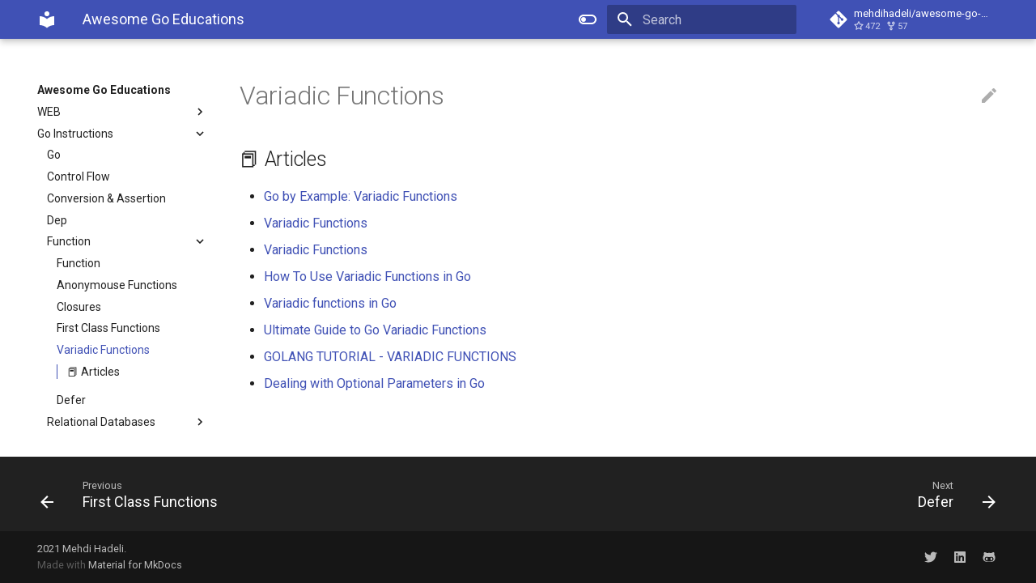

--- FILE ---
content_type: text/html; charset=utf-8
request_url: https://mehdihadeli.github.io/awesome-go-education/go-instructions/functions/variadic-functions/
body_size: 7898
content:

<!doctype html>
<html lang="en" class="no-js">
  <head>
    
      <meta charset="utf-8">
      <meta name="viewport" content="width=device-width,initial-scale=1">
      
        <meta name="description" content="A curated list of awesome articles and resources for learning and practicing about Go and its related technologies.">
      
      
      
      
        <link rel="canonical" href="https://github.com/mehdihadeli/awesome-go-education/go-instructions/functions/variadic-functions/">
      
      <link rel="icon" href="../../../assets/images/favicon.png">
      <meta name="generator" content="mkdocs-1.2.3, mkdocs-material-7.3.4">
    
    
      
        <title>Variadic Functions - Awesome Go Educations</title>
      
    
    
      <link rel="stylesheet" href="../../../assets/stylesheets/main.db9e7362.min.css">
      
        
        <link rel="stylesheet" href="../../../assets/stylesheets/palette.3f5d1f46.min.css">
        
      
    
    
    
      
        
        <link rel="preconnect" href="https://fonts.gstatic.com" crossorigin>
        <link rel="stylesheet" href="https://fonts.googleapis.com/css?family=Roboto:300,400,400i,700%7CRoboto+Mono&display=fallback">
        <style>:root{--md-text-font-family:"Roboto";--md-code-font-family:"Roboto Mono"}</style>
      
    
    
    
    
      


    
    
  </head>
  
  
    
    
      
    
    
    
    
    <body dir="ltr" data-md-color-scheme="default" data-md-color-primary="" data-md-color-accent="">
  
    
    <script>function __prefix(e){return new URL("../../..",location).pathname+"."+e}function __get(e,t=localStorage){return JSON.parse(t.getItem(__prefix(e)))}</script>
    
      <script>var palette=__get("__palette");if(null!==palette&&"object"==typeof palette.color)for(var key in palette.color)document.body.setAttribute("data-md-color-"+key,palette.color[key])</script>
    
    <input class="md-toggle" data-md-toggle="drawer" type="checkbox" id="__drawer" autocomplete="off">
    <input class="md-toggle" data-md-toggle="search" type="checkbox" id="__search" autocomplete="off">
    <label class="md-overlay" for="__drawer"></label>
    <div data-md-component="skip">
      
        
        <a href="#variadic-functions" class="md-skip">
          Skip to content
        </a>
      
    </div>
    <div data-md-component="announce">
      
    </div>
    
      

<header class="md-header" data-md-component="header">
  <nav class="md-header__inner md-grid" aria-label="Header">
    <a href="../../.." title="Awesome Go Educations" class="md-header__button md-logo" aria-label="Awesome Go Educations" data-md-component="logo">
      
  
  <svg xmlns="http://www.w3.org/2000/svg" viewBox="0 0 24 24"><path d="M12 8a3 3 0 0 0 3-3 3 3 0 0 0-3-3 3 3 0 0 0-3 3 3 3 0 0 0 3 3m0 3.54C9.64 9.35 6.5 8 3 8v11c3.5 0 6.64 1.35 9 3.54 2.36-2.19 5.5-3.54 9-3.54V8c-3.5 0-6.64 1.35-9 3.54z"/></svg>

    </a>
    <label class="md-header__button md-icon" for="__drawer">
      <svg xmlns="http://www.w3.org/2000/svg" viewBox="0 0 24 24"><path d="M3 6h18v2H3V6m0 5h18v2H3v-2m0 5h18v2H3v-2z"/></svg>
    </label>
    <div class="md-header__title" data-md-component="header-title">
      <div class="md-header__ellipsis">
        <div class="md-header__topic">
          <span class="md-ellipsis">
            Awesome Go Educations
          </span>
        </div>
        <div class="md-header__topic" data-md-component="header-topic">
          <span class="md-ellipsis">
            
              Variadic Functions
            
          </span>
        </div>
      </div>
    </div>
    
      <form class="md-header__option" data-md-component="palette">
        
          
          
          <input class="md-option" data-md-color-media="(prefers-color-scheme: light)" data-md-color-scheme="default" data-md-color-primary="" data-md-color-accent=""  aria-label="Switch to dark mode"  type="radio" name="__palette" id="__palette_1">
          
            <label class="md-header__button md-icon" title="Switch to dark mode" for="__palette_2" hidden>
              <svg xmlns="http://www.w3.org/2000/svg" viewBox="0 0 24 24"><path d="M17 6H7c-3.31 0-6 2.69-6 6s2.69 6 6 6h10c3.31 0 6-2.69 6-6s-2.69-6-6-6zm0 10H7c-2.21 0-4-1.79-4-4s1.79-4 4-4h10c2.21 0 4 1.79 4 4s-1.79 4-4 4zM7 9c-1.66 0-3 1.34-3 3s1.34 3 3 3 3-1.34 3-3-1.34-3-3-3z"/></svg>
            </label>
          
        
          
          
          <input class="md-option" data-md-color-media="(prefers-color-scheme: dark)" data-md-color-scheme="slate" data-md-color-primary="" data-md-color-accent=""  aria-label="Switch to light mode"  type="radio" name="__palette" id="__palette_2">
          
            <label class="md-header__button md-icon" title="Switch to light mode" for="__palette_1" hidden>
              <svg xmlns="http://www.w3.org/2000/svg" viewBox="0 0 24 24"><path d="M17 7H7a5 5 0 0 0-5 5 5 5 0 0 0 5 5h10a5 5 0 0 0 5-5 5 5 0 0 0-5-5m0 8a3 3 0 0 1-3-3 3 3 0 0 1 3-3 3 3 0 0 1 3 3 3 3 0 0 1-3 3z"/></svg>
            </label>
          
        
      </form>
    
    
    
      <label class="md-header__button md-icon" for="__search">
        <svg xmlns="http://www.w3.org/2000/svg" viewBox="0 0 24 24"><path d="M9.5 3A6.5 6.5 0 0 1 16 9.5c0 1.61-.59 3.09-1.56 4.23l.27.27h.79l5 5-1.5 1.5-5-5v-.79l-.27-.27A6.516 6.516 0 0 1 9.5 16 6.5 6.5 0 0 1 3 9.5 6.5 6.5 0 0 1 9.5 3m0 2C7 5 5 7 5 9.5S7 14 9.5 14 14 12 14 9.5 12 5 9.5 5z"/></svg>
      </label>
      
<div class="md-search" data-md-component="search" role="dialog">
  <label class="md-search__overlay" for="__search"></label>
  <div class="md-search__inner" role="search">
    <form class="md-search__form" name="search">
      <input type="text" class="md-search__input" name="query" aria-label="Search" placeholder="Search" autocapitalize="off" autocorrect="off" autocomplete="off" spellcheck="false" data-md-component="search-query" required>
      <label class="md-search__icon md-icon" for="__search">
        <svg xmlns="http://www.w3.org/2000/svg" viewBox="0 0 24 24"><path d="M9.5 3A6.5 6.5 0 0 1 16 9.5c0 1.61-.59 3.09-1.56 4.23l.27.27h.79l5 5-1.5 1.5-5-5v-.79l-.27-.27A6.516 6.516 0 0 1 9.5 16 6.5 6.5 0 0 1 3 9.5 6.5 6.5 0 0 1 9.5 3m0 2C7 5 5 7 5 9.5S7 14 9.5 14 14 12 14 9.5 12 5 9.5 5z"/></svg>
        <svg xmlns="http://www.w3.org/2000/svg" viewBox="0 0 24 24"><path d="M20 11v2H8l5.5 5.5-1.42 1.42L4.16 12l7.92-7.92L13.5 5.5 8 11h12z"/></svg>
      </label>
      <nav class="md-search__options" aria-label="Search">
        
        <button type="reset" class="md-search__icon md-icon" aria-label="Clear" tabindex="-1">
          <svg xmlns="http://www.w3.org/2000/svg" viewBox="0 0 24 24"><path d="M19 6.41 17.59 5 12 10.59 6.41 5 5 6.41 10.59 12 5 17.59 6.41 19 12 13.41 17.59 19 19 17.59 13.41 12 19 6.41z"/></svg>
        </button>
      </nav>
      
    </form>
    <div class="md-search__output">
      <div class="md-search__scrollwrap" data-md-scrollfix>
        <div class="md-search-result" data-md-component="search-result">
          <div class="md-search-result__meta">
            Initializing search
          </div>
          <ol class="md-search-result__list"></ol>
        </div>
      </div>
    </div>
  </div>
</div>
    
    
      <div class="md-header__source">
        
<a href="https://github.com/mehdihadeli/awesome-go-education/" title="Go to repository" class="md-source" data-md-component="source">
  <div class="md-source__icon md-icon">
    
    <svg xmlns="http://www.w3.org/2000/svg" viewBox="0 0 448 512"><path d="M439.55 236.05 244 40.45a28.87 28.87 0 0 0-40.81 0l-40.66 40.63 51.52 51.52c27.06-9.14 52.68 16.77 43.39 43.68l49.66 49.66c34.23-11.8 61.18 31 35.47 56.69-26.49 26.49-70.21-2.87-56-37.34L240.22 199v121.85c25.3 12.54 22.26 41.85 9.08 55a34.34 34.34 0 0 1-48.55 0c-17.57-17.6-11.07-46.91 11.25-56v-123c-20.8-8.51-24.6-30.74-18.64-45L142.57 101 8.45 235.14a28.86 28.86 0 0 0 0 40.81l195.61 195.6a28.86 28.86 0 0 0 40.8 0l194.69-194.69a28.86 28.86 0 0 0 0-40.81z"/></svg>
  </div>
  <div class="md-source__repository">
    mehdihadeli/awesome-go-education
  </div>
</a>
      </div>
    
  </nav>
  
</header>
    
    <div class="md-container" data-md-component="container">
      
      
        
          
        
      
      <main class="md-main" data-md-component="main">
        <div class="md-main__inner md-grid">
          
            
              
              <div class="md-sidebar md-sidebar--primary" data-md-component="sidebar" data-md-type="navigation" >
                <div class="md-sidebar__scrollwrap">
                  <div class="md-sidebar__inner">
                    


  

<nav class="md-nav md-nav--primary md-nav--integrated" aria-label="Navigation" data-md-level="0">
  <label class="md-nav__title" for="__drawer">
    <a href="../../.." title="Awesome Go Educations" class="md-nav__button md-logo" aria-label="Awesome Go Educations" data-md-component="logo">
      
  
  <svg xmlns="http://www.w3.org/2000/svg" viewBox="0 0 24 24"><path d="M12 8a3 3 0 0 0 3-3 3 3 0 0 0-3-3 3 3 0 0 0-3 3 3 3 0 0 0 3 3m0 3.54C9.64 9.35 6.5 8 3 8v11c3.5 0 6.64 1.35 9 3.54 2.36-2.19 5.5-3.54 9-3.54V8c-3.5 0-6.64 1.35-9 3.54z"/></svg>

    </a>
    Awesome Go Educations
  </label>
  
    <div class="md-nav__source">
      
<a href="https://github.com/mehdihadeli/awesome-go-education/" title="Go to repository" class="md-source" data-md-component="source">
  <div class="md-source__icon md-icon">
    
    <svg xmlns="http://www.w3.org/2000/svg" viewBox="0 0 448 512"><path d="M439.55 236.05 244 40.45a28.87 28.87 0 0 0-40.81 0l-40.66 40.63 51.52 51.52c27.06-9.14 52.68 16.77 43.39 43.68l49.66 49.66c34.23-11.8 61.18 31 35.47 56.69-26.49 26.49-70.21-2.87-56-37.34L240.22 199v121.85c25.3 12.54 22.26 41.85 9.08 55a34.34 34.34 0 0 1-48.55 0c-17.57-17.6-11.07-46.91 11.25-56v-123c-20.8-8.51-24.6-30.74-18.64-45L142.57 101 8.45 235.14a28.86 28.86 0 0 0 0 40.81l195.61 195.6a28.86 28.86 0 0 0 40.8 0l194.69-194.69a28.86 28.86 0 0 0 0-40.81z"/></svg>
  </div>
  <div class="md-source__repository">
    mehdihadeli/awesome-go-education
  </div>
</a>
    </div>
  
  <ul class="md-nav__list" data-md-scrollfix>
    
      
      
      

  
  
  
    
    <li class="md-nav__item md-nav__item--nested">
      
      
        <input class="md-nav__toggle md-toggle" data-md-toggle="__nav_1" type="checkbox" id="__nav_1" >
      
      
      
      
        <label class="md-nav__link" for="__nav_1">
          WEB
          <span class="md-nav__icon md-icon"></span>
        </label>
      
      <nav class="md-nav" aria-label="WEB" data-md-level="1">
        <label class="md-nav__title" for="__nav_1">
          <span class="md-nav__icon md-icon"></span>
          WEB
        </label>
        <ul class="md-nav__list" data-md-scrollfix>
          
            
              
  
  
  
    <li class="md-nav__item">
      <a href="../../../web/web-rest/" class="md-nav__link">
        WEB / REST
      </a>
    </li>
  

            
          
            
              
  
  
  
    <li class="md-nav__item">
      <a href="../../../web/server/" class="md-nav__link">
        Server
      </a>
    </li>
  

            
          
            
              
  
  
  
    <li class="md-nav__item">
      <a href="../../../web/status-code/" class="md-nav__link">
        Status Code
      </a>
    </li>
  

            
          
            
              
  
  
  
    <li class="md-nav__item">
      <a href="../../../web/header/" class="md-nav__link">
        Header
      </a>
    </li>
  

            
          
            
              
  
  
  
    <li class="md-nav__item">
      <a href="../../../web/http-client/" class="md-nav__link">
        Http Client
      </a>
    </li>
  

            
          
            
              
  
  
  
    <li class="md-nav__item">
      <a href="../../../web/http-handler/" class="md-nav__link">
        Http Handler
      </a>
    </li>
  

            
          
            
              
  
  
  
    <li class="md-nav__item">
      <a href="../../../web/middleware/" class="md-nav__link">
        Middleware
      </a>
    </li>
  

            
          
            
              
  
  
  
    <li class="md-nav__item">
      <a href="../../../web/mux-router/" class="md-nav__link">
        Mux & Router
      </a>
    </li>
  

            
          
            
              
  
  
  
    <li class="md-nav__item">
      <a href="../../../web/rate-limiting/" class="md-nav__link">
        Rate Limiting
      </a>
    </li>
  

            
          
            
              
  
  
  
    <li class="md-nav__item">
      <a href="../../../web/response/" class="md-nav__link">
        Response
      </a>
    </li>
  

            
          
            
              
  
  
  
    <li class="md-nav__item">
      <a href="../../../web/versioning/" class="md-nav__link">
        Versioning
      </a>
    </li>
  

            
          
        </ul>
      </nav>
    </li>
  

    
      
      
      

  
  
    
  
  
    
    <li class="md-nav__item md-nav__item--active md-nav__item--nested">
      
      
        <input class="md-nav__toggle md-toggle" data-md-toggle="__nav_2" type="checkbox" id="__nav_2" checked>
      
      
      
      
        <label class="md-nav__link" for="__nav_2">
          Go Instructions
          <span class="md-nav__icon md-icon"></span>
        </label>
      
      <nav class="md-nav" aria-label="Go Instructions" data-md-level="1">
        <label class="md-nav__title" for="__nav_2">
          <span class="md-nav__icon md-icon"></span>
          Go Instructions
        </label>
        <ul class="md-nav__list" data-md-scrollfix>
          
            
              
  
  
  
    <li class="md-nav__item">
      <a href="../../go/" class="md-nav__link">
        Go
      </a>
    </li>
  

            
          
            
              
  
  
  
    <li class="md-nav__item">
      <a href="../../control-flow/" class="md-nav__link">
        Control Flow
      </a>
    </li>
  

            
          
            
              
  
  
  
    <li class="md-nav__item">
      <a href="../../conversion-assertion/" class="md-nav__link">
        Conversion & Assertion
      </a>
    </li>
  

            
          
            
              
  
  
  
    <li class="md-nav__item">
      <a href="../../dep/" class="md-nav__link">
        Dep
      </a>
    </li>
  

            
          
            
              
  
  
    
  
  
    
    <li class="md-nav__item md-nav__item--active md-nav__item--nested">
      
      
        <input class="md-nav__toggle md-toggle" data-md-toggle="__nav_2_5" type="checkbox" id="__nav_2_5" checked>
      
      
      
      
        <label class="md-nav__link" for="__nav_2_5">
          Function
          <span class="md-nav__icon md-icon"></span>
        </label>
      
      <nav class="md-nav" aria-label="Function" data-md-level="2">
        <label class="md-nav__title" for="__nav_2_5">
          <span class="md-nav__icon md-icon"></span>
          Function
        </label>
        <ul class="md-nav__list" data-md-scrollfix>
          
            
              
  
  
  
    <li class="md-nav__item">
      <a href="../function/" class="md-nav__link">
        Function
      </a>
    </li>
  

            
          
            
              
  
  
  
    <li class="md-nav__item">
      <a href="../anonymouse-functions/" class="md-nav__link">
        Anonymouse Functions
      </a>
    </li>
  

            
          
            
              
  
  
  
    <li class="md-nav__item">
      <a href="../closures/" class="md-nav__link">
        Closures
      </a>
    </li>
  

            
          
            
              
  
  
  
    <li class="md-nav__item">
      <a href="../first-class-functions/" class="md-nav__link">
        First Class Functions
      </a>
    </li>
  

            
          
            
              
  
  
    
  
  
    <li class="md-nav__item md-nav__item--active">
      
      <input class="md-nav__toggle md-toggle" data-md-toggle="toc" type="checkbox" id="__toc">
      
      
        
      
      
        <label class="md-nav__link md-nav__link--active" for="__toc">
          Variadic Functions
          <span class="md-nav__icon md-icon"></span>
        </label>
      
      <a href="./" class="md-nav__link md-nav__link--active">
        Variadic Functions
      </a>
      
        
<nav class="md-nav md-nav--secondary" aria-label="Table of contents">
  
  
  
    
  
  
    <label class="md-nav__title" for="__toc">
      <span class="md-nav__icon md-icon"></span>
      Table of contents
    </label>
    <ul class="md-nav__list" data-md-component="toc" data-md-scrollfix>
      
        <li class="md-nav__item">
  <a href="#articles" class="md-nav__link">
    📕 Articles
  </a>
  
</li>
      
    </ul>
  
</nav>
      
    </li>
  

            
          
            
              
  
  
  
    <li class="md-nav__item">
      <a href="../defer/" class="md-nav__link">
        Defer
      </a>
    </li>
  

            
          
        </ul>
      </nav>
    </li>
  

            
          
            
              
  
  
  
    
    <li class="md-nav__item md-nav__item--nested">
      
      
        <input class="md-nav__toggle md-toggle" data-md-toggle="__nav_2_6" type="checkbox" id="__nav_2_6" >
      
      
      
      
        <label class="md-nav__link" for="__nav_2_6">
          Relational Databases
          <span class="md-nav__icon md-icon"></span>
        </label>
      
      <nav class="md-nav" aria-label="Relational Databases" data-md-level="2">
        <label class="md-nav__title" for="__nav_2_6">
          <span class="md-nav__icon md-icon"></span>
          Relational Databases
        </label>
        <ul class="md-nav__list" data-md-scrollfix>
          
            
              
  
  
  
    <li class="md-nav__item">
      <a href="../../../relational/postgres/" class="md-nav__link">
        Postgres
      </a>
    </li>
  

            
          
            
              
  
  
  
    <li class="md-nav__item">
      <a href="../../../relational/orm/" class="md-nav__link">
        ORM
      </a>
    </li>
  

            
          
            
              
  
  
  
    <li class="md-nav__item">
      <a href="../../../relational/migration/" class="md-nav__link">
        Migration
      </a>
    </li>
  

            
          
        </ul>
      </nav>
    </li>
  

            
          
            
              
  
  
  
    
    <li class="md-nav__item md-nav__item--nested">
      
      
        <input class="md-nav__toggle md-toggle" data-md-toggle="__nav_2_7" type="checkbox" id="__nav_2_7" >
      
      
      
      
        <label class="md-nav__link" for="__nav_2_7">
          NoSQL
          <span class="md-nav__icon md-icon"></span>
        </label>
      
      <nav class="md-nav" aria-label="NoSQL" data-md-level="2">
        <label class="md-nav__title" for="__nav_2_7">
          <span class="md-nav__icon md-icon"></span>
          NoSQL
        </label>
        <ul class="md-nav__list" data-md-scrollfix>
          
            
              
  
  
  
    <li class="md-nav__item">
      <a href="../../../no-sql/mongodb/" class="md-nav__link">
        MongoDB
      </a>
    </li>
  

            
          
        </ul>
      </nav>
    </li>
  

            
          
            
              
  
  
  
    <li class="md-nav__item">
      <a href="../../init/" class="md-nav__link">
        Init
      </a>
    </li>
  

            
          
            
              
  
  
  
    
    <li class="md-nav__item md-nav__item--nested">
      
      
        <input class="md-nav__toggle md-toggle" data-md-toggle="__nav_2_9" type="checkbox" id="__nav_2_9" >
      
      
      
      
        <label class="md-nav__link" for="__nav_2_9">
          Interface
          <span class="md-nav__icon md-icon"></span>
        </label>
      
      <nav class="md-nav" aria-label="Interface" data-md-level="2">
        <label class="md-nav__title" for="__nav_2_9">
          <span class="md-nav__icon md-icon"></span>
          Interface
        </label>
        <ul class="md-nav__list" data-md-scrollfix>
          
            
              
  
  
  
    <li class="md-nav__item">
      <a href="../../interface/interface/" class="md-nav__link">
        Interface
      </a>
    </li>
  

            
          
            
              
  
  
  
    <li class="md-nav__item">
      <a href="../../interface/type-assertion/" class="md-nav__link">
        Type Assertion
      </a>
    </li>
  

            
          
            
              
  
  
  
    <li class="md-nav__item">
      <a href="../../interface/type-switch/" class="md-nav__link">
        Type Switch
      </a>
    </li>
  

            
          
        </ul>
      </nav>
    </li>
  

            
          
            
              
  
  
  
    <li class="md-nav__item">
      <a href="../../loops/" class="md-nav__link">
        Loops
      </a>
    </li>
  

            
          
            
              
  
  
  
    <li class="md-nav__item">
      <a href="../../pointer/" class="md-nav__link">
        Pointer
      </a>
    </li>
  

            
          
            
              
  
  
  
    
    <li class="md-nav__item md-nav__item--nested">
      
      
        <input class="md-nav__toggle md-toggle" data-md-toggle="__nav_2_12" type="checkbox" id="__nav_2_12" >
      
      
      
      
        <label class="md-nav__link" for="__nav_2_12">
          Struct
          <span class="md-nav__icon md-icon"></span>
        </label>
      
      <nav class="md-nav" aria-label="Struct" data-md-level="2">
        <label class="md-nav__title" for="__nav_2_12">
          <span class="md-nav__icon md-icon"></span>
          Struct
        </label>
        <ul class="md-nav__list" data-md-scrollfix>
          
            
              
  
  
  
    <li class="md-nav__item">
      <a href="../../struct/struct/" class="md-nav__link">
        Struct
      </a>
    </li>
  

            
          
            
              
  
  
  
    <li class="md-nav__item">
      <a href="../../struct/struct-tags/" class="md-nav__link">
        Struct Tags
      </a>
    </li>
  

            
          
            
              
  
  
  
    <li class="md-nav__item">
      <a href="../../struct/method/" class="md-nav__link">
        Method
      </a>
    </li>
  

            
          
            
              
  
  
  
    <li class="md-nav__item">
      <a href="../../struct/embedding/" class="md-nav__link">
        Embedding
      </a>
    </li>
  

            
          
        </ul>
      </nav>
    </li>
  

            
          
            
              
  
  
  
    <li class="md-nav__item">
      <a href="../../switch/" class="md-nav__link">
        Switch
      </a>
    </li>
  

            
          
            
              
  
  
  
    <li class="md-nav__item">
      <a href="../../generics/" class="md-nav__link">
        Generics
      </a>
    </li>
  

            
          
            
              
  
  
  
    <li class="md-nav__item">
      <a href="../../variables/" class="md-nav__link">
        Variables
      </a>
    </li>
  

            
          
            
              
  
  
  
    <li class="md-nav__item">
      <a href="../../new-make.md" class="md-nav__link">
        New & Make
      </a>
    </li>
  

            
          
            
              
  
  
  
    <li class="md-nav__item">
      <a href="../../enum/" class="md-nav__link">
        Enums
      </a>
    </li>
  

            
          
            
              
  
  
  
    <li class="md-nav__item">
      <a href="../../../o-instructions/equality.md" class="md-nav__link">
        Equality
      </a>
    </li>
  

            
          
            
              
  
  
  
    
    <li class="md-nav__item md-nav__item--nested">
      
      
        <input class="md-nav__toggle md-toggle" data-md-toggle="__nav_2_19" type="checkbox" id="__nav_2_19" >
      
      
      
      
        <label class="md-nav__link" for="__nav_2_19">
          Data Types
          <span class="md-nav__icon md-icon"></span>
        </label>
      
      <nav class="md-nav" aria-label="Data Types" data-md-level="2">
        <label class="md-nav__title" for="__nav_2_19">
          <span class="md-nav__icon md-icon"></span>
          Data Types
        </label>
        <ul class="md-nav__list" data-md-scrollfix>
          
            
              
  
  
  
    <li class="md-nav__item">
      <a href="../../data-types/data-types/" class="md-nav__link">
        Data Types
      </a>
    </li>
  

            
          
            
              
  
  
  
    <li class="md-nav__item">
      <a href="../../data-types/strings/" class="md-nav__link">
        Strings
      </a>
    </li>
  

            
          
        </ul>
      </nav>
    </li>
  

            
          
            
              
  
  
  
    
    <li class="md-nav__item md-nav__item--nested">
      
      
        <input class="md-nav__toggle md-toggle" data-md-toggle="__nav_2_20" type="checkbox" id="__nav_2_20" >
      
      
      
      
        <label class="md-nav__link" for="__nav_2_20">
          Collections
          <span class="md-nav__icon md-icon"></span>
        </label>
      
      <nav class="md-nav" aria-label="Collections" data-md-level="2">
        <label class="md-nav__title" for="__nav_2_20">
          <span class="md-nav__icon md-icon"></span>
          Collections
        </label>
        <ul class="md-nav__list" data-md-scrollfix>
          
            
              
  
  
  
    <li class="md-nav__item">
      <a href="../../collections/arrays/" class="md-nav__link">
        Array
      </a>
    </li>
  

            
          
            
              
  
  
  
    <li class="md-nav__item">
      <a href="../../collections/maps/" class="md-nav__link">
        Maps
      </a>
    </li>
  

            
          
            
              
  
  
  
    <li class="md-nav__item">
      <a href="../../collections/slices/" class="md-nav__link">
        Slices
      </a>
    </li>
  

            
          
        </ul>
      </nav>
    </li>
  

            
          
        </ul>
      </nav>
    </li>
  

    
      
      
      

  
  
  
    <li class="md-nav__item">
      <a href="../../../logging/" class="md-nav__link">
        Logging
      </a>
    </li>
  

    
      
      
      

  
  
  
    <li class="md-nav__item">
      <a href="../../../ddd/" class="md-nav__link">
        DDD
      </a>
    </li>
  

    
      
      
      

  
  
  
    <li class="md-nav__item">
      <a href="../../../repository/" class="md-nav__link">
        Repository
      </a>
    </li>
  

    
      
      
      

  
  
  
    <li class="md-nav__item">
      <a href="../../../clean-architecture/" class="md-nav__link">
        Clean Architecture
      </a>
    </li>
  

    
      
      
      

  
  
  
    <li class="md-nav__item">
      <a href="../../../cqrs/" class="md-nav__link">
        CQRS
      </a>
    </li>
  

    
      
      
      

  
  
  
    <li class="md-nav__item">
      <a href="../../../event-sourcing/" class="md-nav__link">
        Event Sourcing
      </a>
    </li>
  

    
      
      
      

  
  
  
    
    <li class="md-nav__item md-nav__item--nested">
      
      
        <input class="md-nav__toggle md-toggle" data-md-toggle="__nav_9" type="checkbox" id="__nav_9" >
      
      
      
      
        <label class="md-nav__link" for="__nav_9">
          Concurrency
          <span class="md-nav__icon md-icon"></span>
        </label>
      
      <nav class="md-nav" aria-label="Concurrency" data-md-level="1">
        <label class="md-nav__title" for="__nav_9">
          <span class="md-nav__icon md-icon"></span>
          Concurrency
        </label>
        <ul class="md-nav__list" data-md-scrollfix>
          
            
              
  
  
  
    <li class="md-nav__item">
      <a href="../../../concurrency/concurrency/" class="md-nav__link">
        Concurrency
      </a>
    </li>
  

            
          
            
              
  
  
  
    <li class="md-nav__item">
      <a href="../../../concurrency/goroutines/" class="md-nav__link">
        Goroutines
      </a>
    </li>
  

            
          
            
              
  
  
  
    <li class="md-nav__item">
      <a href="../../../concurrency/channel/" class="md-nav__link">
        Channels
      </a>
    </li>
  

            
          
            
              
  
  
  
    <li class="md-nav__item">
      <a href="../../../concurrency/buffered-channels/" class="md-nav__link">
        Buffered Channels
      </a>
    </li>
  

            
          
            
              
  
  
  
    <li class="md-nav__item">
      <a href="../../../concurrency/range-close/" class="md-nav__link">
        Range-Close
      </a>
    </li>
  

            
          
            
              
  
  
  
    <li class="md-nav__item">
      <a href="../../../concurrency/wait-group/" class="md-nav__link">
        Wait Group
      </a>
    </li>
  

            
          
            
              
  
  
  
    <li class="md-nav__item">
      <a href="../../../concurrency/deadlock/" class="md-nav__link">
        Deadlock
      </a>
    </li>
  

            
          
            
              
  
  
  
    <li class="md-nav__item">
      <a href="../../../concurrency/select/" class="md-nav__link">
        Select
      </a>
    </li>
  

            
          
            
              
  
  
  
    <li class="md-nav__item">
      <a href="../../../concurrency/mutex/" class="md-nav__link">
        Mutex
      </a>
    </li>
  

            
          
            
              
  
  
  
    <li class="md-nav__item">
      <a href="../../../concurrency/concurrency-vs-parallelism/" class="md-nav__link">
        Concurrency Vs Parallelism
      </a>
    </li>
  

            
          
        </ul>
      </nav>
    </li>
  

    
      
      
      

  
  
  
    <li class="md-nav__item">
      <a href="../../../error-handling/" class="md-nav__link">
        Error Handling
      </a>
    </li>
  

    
      
      
      

  
  
  
    <li class="md-nav__item">
      <a href="../../../best-practices/" class="md-nav__link">
        Best Practices
      </a>
    </li>
  

    
      
      
      

  
  
  
    <li class="md-nav__item">
      <a href="../../../file/" class="md-nav__link">
        File
      </a>
    </li>
  

    
      
      
      

  
  
  
    <li class="md-nav__item">
      <a href="../../../modules-packages/" class="md-nav__link">
        Modules & Packages
      </a>
    </li>
  

    
      
      
      

  
  
  
    <li class="md-nav__item">
      <a href="../../../gRPC/" class="md-nav__link">
        gRPC
      </a>
    </li>
  

    
      
      
      

  
  
  
    <li class="md-nav__item">
      <a href="../../../context/" class="md-nav__link">
        Context
      </a>
    </li>
  

    
      
      
      

  
  
  
    
    <li class="md-nav__item md-nav__item--nested">
      
      
        <input class="md-nav__toggle md-toggle" data-md-toggle="__nav_16" type="checkbox" id="__nav_16" >
      
      
      
      
        <label class="md-nav__link" for="__nav_16">
          Messaging
          <span class="md-nav__icon md-icon"></span>
        </label>
      
      <nav class="md-nav" aria-label="Messaging" data-md-level="1">
        <label class="md-nav__title" for="__nav_16">
          <span class="md-nav__icon md-icon"></span>
          Messaging
        </label>
        <ul class="md-nav__list" data-md-scrollfix>
          
            
              
  
  
  
    <li class="md-nav__item">
      <a href="../../../messaging/rabbitmq/" class="md-nav__link">
        RabbitMQ
      </a>
    </li>
  

            
          
            
              
  
  
  
    <li class="md-nav__item">
      <a href="../../../messaging/kafka/" class="md-nav__link">
        Kafka
      </a>
    </li>
  

            
          
        </ul>
      </nav>
    </li>
  

    
      
      
      

  
  
  
    <li class="md-nav__item">
      <a href="../../../data-structure/" class="md-nav__link">
        Data Structure
      </a>
    </li>
  

    
      
      
      

  
  
  
    <li class="md-nav__item">
      <a href="../../../linq/" class="md-nav__link">
        LINQ
      </a>
    </li>
  

    
      
      
      

  
  
  
    <li class="md-nav__item">
      <a href="../../../auth-oauth/" class="md-nav__link">
        Authentication & OAuth
      </a>
    </li>
  

    
      
      
      

  
  
  
    <li class="md-nav__item">
      <a href="../../../microservices/" class="md-nav__link">
        Microservices
      </a>
    </li>
  

    
      
      
      

  
  
  
    <li class="md-nav__item">
      <a href="../../../service-discovery/" class="md-nav__link">
        Service Discovery
      </a>
    </li>
  

    
      
      
      

  
  
  
    <li class="md-nav__item">
      <a href="../../../distributed-transaction/" class="md-nav__link">
        Distributed Transaction
      </a>
    </li>
  

    
      
      
      

  
  
  
    <li class="md-nav__item">
      <a href="../../../tracing/" class="md-nav__link">
        Tracing
      </a>
    </li>
  

    
      
      
      

  
  
  
    <li class="md-nav__item">
      <a href="../../../go-generate/" class="md-nav__link">
        Go Generate
      </a>
    </li>
  

    
      
      
      

  
  
  
    <li class="md-nav__item">
      <a href="../../../oop/" class="md-nav__link">
        OOP
      </a>
    </li>
  

    
      
      
      

  
  
  
    <li class="md-nav__item">
      <a href="../../../project-layout-structure/" class="md-nav__link">
        Project Layout & Structure
      </a>
    </li>
  

    
      
      
      

  
  
  
    <li class="md-nav__item">
      <a href="../../../api-documentation/" class="md-nav__link">
        API Documentation
      </a>
    </li>
  

    
      
      
      

  
  
  
    <li class="md-nav__item">
      <a href="../../../profiling/" class="md-nav__link">
        Profiling
      </a>
    </li>
  

    
      
      
      

  
  
  
    <li class="md-nav__item">
      <a href="../../../caching/" class="md-nav__link">
        Caching
      </a>
    </li>
  

    
      
      
      

  
  
  
    <li class="md-nav__item">
      <a href="../../../serialization/" class="md-nav__link">
        Serialization & Json
      </a>
    </li>
  

    
      
      
      

  
  
  
    <li class="md-nav__item">
      <a href="../../../environment/" class="md-nav__link">
        Environment
      </a>
    </li>
  

    
      
      
      

  
  
  
    <li class="md-nav__item">
      <a href="../../../mappings/" class="md-nav__link">
        Mappings
      </a>
    </li>
  

    
      
      
      

  
  
  
    <li class="md-nav__item">
      <a href="../../../benchmarks/" class="md-nav__link">
        Benchmarks
      </a>
    </li>
  

    
      
      
      

  
  
  
    <li class="md-nav__item">
      <a href="../../../retry/" class="md-nav__link">
        Retry
      </a>
    </li>
  

    
      
      
      

  
  
  
    <li class="md-nav__item">
      <a href="../../../background-task" class="md-nav__link">
        Background Tasks
      </a>
    </li>
  

    
      
      
      

  
  
  
    <li class="md-nav__item">
      <a href="../../../debugging/" class="md-nav__link">
        Debugging
      </a>
    </li>
  

    
      
      
      

  
  
  
    <li class="md-nav__item">
      <a href="../../../reflection/" class="md-nav__link">
        Reflection
      </a>
    </li>
  

    
      
      
      

  
  
  
    <li class="md-nav__item">
      <a href="../../../elastic/" class="md-nav__link">
        Elastic Search
      </a>
    </li>
  

    
      
      
      

  
  
  
    <li class="md-nav__item">
      <a href="../../../anti-patterns/" class="md-nav__link">
        Anti Patterns
      </a>
    </li>
  

    
      
      
      

  
  
  
    <li class="md-nav__item">
      <a href="../../../functional-programming/" class="md-nav__link">
        Functional Programming
      </a>
    </li>
  

    
      
      
      

  
  
  
    <li class="md-nav__item">
      <a href="../../../test/" class="md-nav__link">
        Test
      </a>
    </li>
  

    
      
      
      

  
  
  
    <li class="md-nav__item">
      <a href="../../../docker/" class="md-nav__link">
        Docker
      </a>
    </li>
  

    
      
      
      

  
  
  
    <li class="md-nav__item">
      <a href="../../../kubernetes/" class="md-nav__link">
        Kubernetes
      </a>
    </li>
  

    
      
      
      

  
  
  
    <li class="md-nav__item">
      <a href="../../../software-architecture/" class="md-nav__link">
        Software Architecture
      </a>
    </li>
  

    
      
      
      

  
  
  
    <li class="md-nav__item">
      <a href="../../../naming-convention/" class="md-nav__link">
        Naming Convention
      </a>
    </li>
  

    
      
      
      

  
  
  
    <li class="md-nav__item">
      <a href="../../../build-install/" class="md-nav__link">
        Build & Install
      </a>
    </li>
  

    
      
      
      

  
  
  
    <li class="md-nav__item">
      <a href="../../../workspace-gopath/" class="md-nav__link">
        Workspace && GOPATH
      </a>
    </li>
  

    
      
      
      

  
  
  
    <li class="md-nav__item">
      <a href="../../../package-management/" class="md-nav__link">
        Package Management
      </a>
    </li>
  

    
      
      
      

  
  
  
    <li class="md-nav__item">
      <a href="../../../rate-limit/" class="md-nav__link">
        Rate Limit
      </a>
    </li>
  

    
      
      
      

  
  
  
    <li class="md-nav__item">
      <a href="../../../libraries/" class="md-nav__link">
        Libraries
      </a>
    </li>
  

    
      
      
      

  
  
  
    <li class="md-nav__item">
      <a href="../../../project-template/" class="md-nav__link">
        Project Template
      </a>
    </li>
  

    
      
      
      

  
  
  
    <li class="md-nav__item">
      <a href="../../../id/" class="md-nav__link">
        ID
      </a>
    </li>
  

    
      
      
      

  
  
  
    <li class="md-nav__item">
      <a href="../../../tools/" class="md-nav__link">
        Tools
      </a>
    </li>
  

    
      
      
      

  
  
  
    <li class="md-nav__item">
      <a href="../../../utils/" class="md-nav__link">
        Utils
      </a>
    </li>
  

    
      
      
      

  
  
  
    <li class="md-nav__item">
      <a href="../../../netlify/" class="md-nav__link">
        Netlify
      </a>
    </li>
  

    
      
      
      

  
  
  
    <li class="md-nav__item">
      <a href="../../../lint-formatters/" class="md-nav__link">
        Lint & Formatters
      </a>
    </li>
  

    
      
      
      

  
  
  
    <li class="md-nav__item">
      <a href="../../../cli/" class="md-nav__link">
        CLI
      </a>
    </li>
  

    
      
      
      

  
  
  
    <li class="md-nav__item">
      <a href="../../../ci-cd/" class="md-nav__link">
        CI/CD
      </a>
    </li>
  

    
      
      
      

  
  
  
    <li class="md-nav__item">
      <a href="../../../resources/" class="md-nav__link">
        Resources
      </a>
    </li>
  

    
      
      
      

  
  
  
    
    <li class="md-nav__item md-nav__item--nested">
      
      
        <input class="md-nav__toggle md-toggle" data-md-toggle="__nav_60" type="checkbox" id="__nav_60" >
      
      
      
      
        <label class="md-nav__link" for="__nav_60">
          Others
          <span class="md-nav__icon md-icon"></span>
        </label>
      
      <nav class="md-nav" aria-label="Others" data-md-level="1">
        <label class="md-nav__title" for="__nav_60">
          <span class="md-nav__icon md-icon"></span>
          Others
        </label>
        <ul class="md-nav__list" data-md-scrollfix>
          
            
              
  
  
  
    <li class="md-nav__item">
      <a href="../../../others/flag/" class="md-nav__link">
        Flag
      </a>
    </li>
  

            
          
        </ul>
      </nav>
    </li>
  

    
  </ul>
</nav>
                  </div>
                </div>
              </div>
            
            
          
          <div class="md-content" data-md-component="content">
            <article class="md-content__inner md-typeset">
              
                
                  <a href="https://github.com/mehdihadeli/awesome-go-education/edit/main/docs/go-instructions/functions/variadic-functions.md" title="Edit this page" class="md-content__button md-icon">
                    <svg xmlns="http://www.w3.org/2000/svg" viewBox="0 0 24 24"><path d="M20.71 7.04c.39-.39.39-1.04 0-1.41l-2.34-2.34c-.37-.39-1.02-.39-1.41 0l-1.84 1.83 3.75 3.75M3 17.25V21h3.75L17.81 9.93l-3.75-3.75L3 17.25z"/></svg>
                  </a>
                
                
                <h1 id="variadic-functions">Variadic Functions<a class="headerlink" href="#variadic-functions" title="Permanent link">&para;</a></h1>
<h2 id="articles">📕 Articles<a class="headerlink" href="#articles" title="Permanent link">&para;</a></h2>
<ul>
<li><a href="https://gobyexample.com/variadic-functions">Go by Example: Variadic Functions</a></li>
<li><a href="https://www.golangprograms.com/go-language/variadic-functions.html">Variadic Functions</a></li>
<li><a href="https://golangbot.com/variadic-functions/">Variadic Functions</a></li>
<li><a href="https://www.digitalocean.com/community/tutorials/how-to-use-variadic-functions-in-go">How To Use Variadic Functions in Go</a></li>
<li><a href="https://medium.com/rungo/variadic-function-in-go-5d9b23f4c01a">Variadic functions in Go</a></li>
<li><a href="https://blog.learngoprogramming.com/golang-variadic-funcs-how-to-patterns-369408f19085">Ultimate Guide to Go Variadic Functions</a></li>
<li><a href="https://www.bogotobogo.com/GoLang/GoLang_Variadic_Functions.php">GOLANG TUTORIAL - VARIADIC FUNCTIONS</a></li>
<li><a href="https://petomalina.medium.com/dealing-with-optional-parameters-in-go-9780f9bfbd1d">Dealing with Optional Parameters in Go</a></li>
</ul>
                
              
              
                


              
            </article>
          </div>
        </div>
        
          <a href="#" class="md-top md-icon" data-md-component="top" data-md-state="hidden">
            <svg xmlns="http://www.w3.org/2000/svg" viewBox="0 0 24 24"><path d="M13 20h-2V8l-5.5 5.5-1.42-1.42L12 4.16l7.92 7.92-1.42 1.42L13 8v12z"/></svg>
            Back to top
          </a>
        
      </main>
      
        
<footer class="md-footer">
  
    <nav class="md-footer__inner md-grid" aria-label="Footer">
      
        
        <a href="../first-class-functions/" class="md-footer__link md-footer__link--prev" aria-label="Previous: First Class Functions" rel="prev">
          <div class="md-footer__button md-icon">
            <svg xmlns="http://www.w3.org/2000/svg" viewBox="0 0 24 24"><path d="M20 11v2H8l5.5 5.5-1.42 1.42L4.16 12l7.92-7.92L13.5 5.5 8 11h12z"/></svg>
          </div>
          <div class="md-footer__title">
            <div class="md-ellipsis">
              <span class="md-footer__direction">
                Previous
              </span>
              First Class Functions
            </div>
          </div>
        </a>
      
      
        
        <a href="../defer/" class="md-footer__link md-footer__link--next" aria-label="Next: Defer" rel="next">
          <div class="md-footer__title">
            <div class="md-ellipsis">
              <span class="md-footer__direction">
                Next
              </span>
              Defer
            </div>
          </div>
          <div class="md-footer__button md-icon">
            <svg xmlns="http://www.w3.org/2000/svg" viewBox="0 0 24 24"><path d="M4 11v2h12l-5.5 5.5 1.42 1.42L19.84 12l-7.92-7.92L10.5 5.5 16 11H4z"/></svg>
          </div>
        </a>
      
    </nav>
  
  <div class="md-footer-meta md-typeset">
    <div class="md-footer-meta__inner md-grid">
      <div class="md-footer-copyright">
        
          <div class="md-footer-copyright__highlight">
            2021 <a href="https://github.com/mehdihadeli">Mehdi Hadeli</a>.
          </div>
        
        
          Made with
          <a href="https://squidfunk.github.io/mkdocs-material/" target="_blank" rel="noopener">
            Material for MkDocs
          </a>
        
        
      </div>
      
  <div class="md-footer-social">
    
      
      
        
        
      
      <a href="https://twitter.com/mehdi_hadeli" target="_blank" rel="noopener" title="twitter.com" class="md-footer-social__link">
        <svg xmlns="http://www.w3.org/2000/svg" viewBox="0 0 512 512"><path d="M459.37 151.716c.325 4.548.325 9.097.325 13.645 0 138.72-105.583 298.558-298.558 298.558-59.452 0-114.68-17.219-161.137-47.106 8.447.974 16.568 1.299 25.34 1.299 49.055 0 94.213-16.568 130.274-44.832-46.132-.975-84.792-31.188-98.112-72.772 6.498.974 12.995 1.624 19.818 1.624 9.421 0 18.843-1.3 27.614-3.573-48.081-9.747-84.143-51.98-84.143-102.985v-1.299c13.969 7.797 30.214 12.67 47.431 13.319-28.264-18.843-46.781-51.005-46.781-87.391 0-19.492 5.197-37.36 14.294-52.954 51.655 63.675 129.3 105.258 216.365 109.807-1.624-7.797-2.599-15.918-2.599-24.04 0-57.828 46.782-104.934 104.934-104.934 30.213 0 57.502 12.67 76.67 33.137 23.715-4.548 46.456-13.32 66.599-25.34-7.798 24.366-24.366 44.833-46.132 57.827 21.117-2.273 41.584-8.122 60.426-16.243-14.292 20.791-32.161 39.308-52.628 54.253z"/></svg>
      </a>
    
      
      
        
        
      
      <a href="https://www.linkedin.com/in/mehdihadeli" target="_blank" rel="noopener" title="www.linkedin.com" class="md-footer-social__link">
        <svg xmlns="http://www.w3.org/2000/svg" viewBox="0 0 448 512"><path d="M416 32H31.9C14.3 32 0 46.5 0 64.3v383.4C0 465.5 14.3 480 31.9 480H416c17.6 0 32-14.5 32-32.3V64.3c0-17.8-14.4-32.3-32-32.3zM135.4 416H69V202.2h66.5V416zm-33.2-243c-21.3 0-38.5-17.3-38.5-38.5S80.9 96 102.2 96c21.2 0 38.5 17.3 38.5 38.5 0 21.3-17.2 38.5-38.5 38.5zm282.1 243h-66.4V312c0-24.8-.5-56.7-34.5-56.7-34.6 0-39.9 27-39.9 54.9V416h-66.4V202.2h63.7v29.2h.9c8.9-16.8 30.6-34.5 62.9-34.5 67.2 0 79.7 44.3 79.7 101.9V416z"/></svg>
      </a>
    
      
      
        
        
      
      <a href="https://github.com/mehdihadeli" target="_blank" rel="noopener" title="github.com" class="md-footer-social__link">
        <svg xmlns="http://www.w3.org/2000/svg" viewBox="0 0 480 512"><path d="M186.1 328.7c0 20.9-10.9 55.1-36.7 55.1s-36.7-34.2-36.7-55.1 10.9-55.1 36.7-55.1 36.7 34.2 36.7 55.1zM480 278.2c0 31.9-3.2 65.7-17.5 95-37.9 76.6-142.1 74.8-216.7 74.8-75.8 0-186.2 2.7-225.6-74.8-14.6-29-20.2-63.1-20.2-95 0-41.9 13.9-81.5 41.5-113.6-5.2-15.8-7.7-32.4-7.7-48.8 0-21.5 4.9-32.3 14.6-51.8 45.3 0 74.3 9 108.8 36 29-6.9 58.8-10 88.7-10 27 0 54.2 2.9 80.4 9.2 34-26.7 63-35.2 107.8-35.2 9.8 19.5 14.6 30.3 14.6 51.8 0 16.4-2.6 32.7-7.7 48.2 27.5 32.4 39 72.3 39 114.2zm-64.3 50.5c0-43.9-26.7-82.6-73.5-82.6-18.9 0-37 3.4-56 6-14.9 2.3-29.8 3.2-45.1 3.2-15.2 0-30.1-.9-45.1-3.2-18.7-2.6-37-6-56-6-46.8 0-73.5 38.7-73.5 82.6 0 87.8 80.4 101.3 150.4 101.3h48.2c70.3 0 150.6-13.4 150.6-101.3zm-82.6-55.1c-25.8 0-36.7 34.2-36.7 55.1s10.9 55.1 36.7 55.1 36.7-34.2 36.7-55.1-10.9-55.1-36.7-55.1z"/></svg>
      </a>
    
  </div>

    </div>
  </div>
</footer>
      
    </div>
    <div class="md-dialog" data-md-component="dialog">
      <div class="md-dialog__inner md-typeset"></div>
    </div>
    <script id="__config" type="application/json">{"base": "../../..", "features": ["navigation.instant", "navigation.tracking", "toc.integrate", "navigation.top"], "translations": {"clipboard.copy": "Copy to clipboard", "clipboard.copied": "Copied to clipboard", "search.config.lang": "en", "search.config.pipeline": "trimmer, stopWordFilter", "search.config.separator": "[\\s\\-]+", "search.placeholder": "Search", "search.result.placeholder": "Type to start searching", "search.result.none": "No matching documents", "search.result.one": "1 matching document", "search.result.other": "# matching documents", "search.result.more.one": "1 more on this page", "search.result.more.other": "# more on this page", "search.result.term.missing": "Missing", "select.version.title": "Select version"}, "search": "../../../assets/javascripts/workers/search.8397ff9e.min.js", "version": null}</script>
    
    
      <script src="../../../assets/javascripts/bundle.1e84347e.min.js"></script>
      
    
  </body>
</html>

--- FILE ---
content_type: application/xml
request_url: https://mehdihadeli.github.io/awesome-go-education/sitemap.xml
body_size: 717
content:
<?xml version="1.0" encoding="UTF-8"?>
<urlset xmlns="http://www.sitemaps.org/schemas/sitemap/0.9">
    <url>
         <loc>https://github.com/mehdihadeli/awesome-go-education/</loc>
         <lastmod>2024-04-10</lastmod>
         <changefreq>daily</changefreq>
    </url>
    <url>
         <loc>https://github.com/mehdihadeli/awesome-go-education/anti-patterns/</loc>
         <lastmod>2024-04-10</lastmod>
         <changefreq>daily</changefreq>
    </url>
    <url>
         <loc>https://github.com/mehdihadeli/awesome-go-education/api-documentation/</loc>
         <lastmod>2024-04-10</lastmod>
         <changefreq>daily</changefreq>
    </url>
    <url>
         <loc>https://github.com/mehdihadeli/awesome-go-education/auth-oauth/</loc>
         <lastmod>2024-04-10</lastmod>
         <changefreq>daily</changefreq>
    </url>
    <url>
         <loc>https://github.com/mehdihadeli/awesome-go-education/background-task/</loc>
         <lastmod>2024-04-10</lastmod>
         <changefreq>daily</changefreq>
    </url>
    <url>
         <loc>https://github.com/mehdihadeli/awesome-go-education/benchmark/</loc>
         <lastmod>2024-04-10</lastmod>
         <changefreq>daily</changefreq>
    </url>
    <url>
         <loc>https://github.com/mehdihadeli/awesome-go-education/benchmarks/</loc>
         <lastmod>2024-04-10</lastmod>
         <changefreq>daily</changefreq>
    </url>
    <url>
         <loc>https://github.com/mehdihadeli/awesome-go-education/best-practices/</loc>
         <lastmod>2024-04-10</lastmod>
         <changefreq>daily</changefreq>
    </url>
    <url>
         <loc>https://github.com/mehdihadeli/awesome-go-education/build-install/</loc>
         <lastmod>2024-04-10</lastmod>
         <changefreq>daily</changefreq>
    </url>
    <url>
         <loc>https://github.com/mehdihadeli/awesome-go-education/caching/</loc>
         <lastmod>2024-04-10</lastmod>
         <changefreq>daily</changefreq>
    </url>
    <url>
         <loc>https://github.com/mehdihadeli/awesome-go-education/ci-cd/</loc>
         <lastmod>2024-04-10</lastmod>
         <changefreq>daily</changefreq>
    </url>
    <url>
         <loc>https://github.com/mehdihadeli/awesome-go-education/clean-architecture/</loc>
         <lastmod>2024-04-10</lastmod>
         <changefreq>daily</changefreq>
    </url>
    <url>
         <loc>https://github.com/mehdihadeli/awesome-go-education/clean-code/</loc>
         <lastmod>2024-04-10</lastmod>
         <changefreq>daily</changefreq>
    </url>
    <url>
         <loc>https://github.com/mehdihadeli/awesome-go-education/cli/</loc>
         <lastmod>2024-04-10</lastmod>
         <changefreq>daily</changefreq>
    </url>
    <url>
         <loc>https://github.com/mehdihadeli/awesome-go-education/configuration/</loc>
         <lastmod>2024-04-10</lastmod>
         <changefreq>daily</changefreq>
    </url>
    <url>
         <loc>https://github.com/mehdihadeli/awesome-go-education/context/</loc>
         <lastmod>2024-04-10</lastmod>
         <changefreq>daily</changefreq>
    </url>
    <url>
         <loc>https://github.com/mehdihadeli/awesome-go-education/cqrs/</loc>
         <lastmod>2024-04-10</lastmod>
         <changefreq>daily</changefreq>
    </url>
    <url>
         <loc>https://github.com/mehdihadeli/awesome-go-education/data-structure/</loc>
         <lastmod>2024-04-10</lastmod>
         <changefreq>daily</changefreq>
    </url>
    <url>
         <loc>https://github.com/mehdihadeli/awesome-go-education/ddd/</loc>
         <lastmod>2024-04-10</lastmod>
         <changefreq>daily</changefreq>
    </url>
    <url>
         <loc>https://github.com/mehdihadeli/awesome-go-education/debugging/</loc>
         <lastmod>2024-04-10</lastmod>
         <changefreq>daily</changefreq>
    </url>
    <url>
         <loc>https://github.com/mehdihadeli/awesome-go-education/dependency-injection/</loc>
         <lastmod>2024-04-10</lastmod>
         <changefreq>daily</changefreq>
    </url>
    <url>
         <loc>https://github.com/mehdihadeli/awesome-go-education/design-patterns/</loc>
         <lastmod>2024-04-10</lastmod>
         <changefreq>daily</changefreq>
    </url>
    <url>
         <loc>https://github.com/mehdihadeli/awesome-go-education/devcontainer/</loc>
         <lastmod>2024-04-10</lastmod>
         <changefreq>daily</changefreq>
    </url>
    <url>
         <loc>https://github.com/mehdihadeli/awesome-go-education/distributed-transaction/</loc>
         <lastmod>2024-04-10</lastmod>
         <changefreq>daily</changefreq>
    </url>
    <url>
         <loc>https://github.com/mehdihadeli/awesome-go-education/docker/</loc>
         <lastmod>2024-04-10</lastmod>
         <changefreq>daily</changefreq>
    </url>
    <url>
         <loc>https://github.com/mehdihadeli/awesome-go-education/elastic/</loc>
         <lastmod>2024-04-10</lastmod>
         <changefreq>daily</changefreq>
    </url>
    <url>
         <loc>https://github.com/mehdihadeli/awesome-go-education/environment/</loc>
         <lastmod>2024-04-10</lastmod>
         <changefreq>daily</changefreq>
    </url>
    <url>
         <loc>https://github.com/mehdihadeli/awesome-go-education/error-handling/</loc>
         <lastmod>2024-04-10</lastmod>
         <changefreq>daily</changefreq>
    </url>
    <url>
         <loc>https://github.com/mehdihadeli/awesome-go-education/event-sourcing/</loc>
         <lastmod>2024-04-10</lastmod>
         <changefreq>daily</changefreq>
    </url>
    <url>
         <loc>https://github.com/mehdihadeli/awesome-go-education/file/</loc>
         <lastmod>2024-04-10</lastmod>
         <changefreq>daily</changefreq>
    </url>
    <url>
         <loc>https://github.com/mehdihadeli/awesome-go-education/functional-programming/</loc>
         <lastmod>2024-04-10</lastmod>
         <changefreq>daily</changefreq>
    </url>
    <url>
         <loc>https://github.com/mehdihadeli/awesome-go-education/gRPC/</loc>
         <lastmod>2024-04-10</lastmod>
         <changefreq>daily</changefreq>
    </url>
    <url>
         <loc>https://github.com/mehdihadeli/awesome-go-education/go-generate/</loc>
         <lastmod>2024-04-10</lastmod>
         <changefreq>daily</changefreq>
    </url>
    <url>
         <loc>https://github.com/mehdihadeli/awesome-go-education/gracefull-shutdown/</loc>
         <lastmod>2024-04-10</lastmod>
         <changefreq>daily</changefreq>
    </url>
    <url>
         <loc>https://github.com/mehdihadeli/awesome-go-education/id/</loc>
         <lastmod>2024-04-10</lastmod>
         <changefreq>daily</changefreq>
    </url>
    <url>
         <loc>https://github.com/mehdihadeli/awesome-go-education/kubernetes/</loc>
         <lastmod>2024-04-10</lastmod>
         <changefreq>daily</changefreq>
    </url>
    <url>
         <loc>https://github.com/mehdihadeli/awesome-go-education/libraries/</loc>
         <lastmod>2024-04-10</lastmod>
         <changefreq>daily</changefreq>
    </url>
    <url>
         <loc>https://github.com/mehdihadeli/awesome-go-education/linq/</loc>
         <lastmod>2024-04-10</lastmod>
         <changefreq>daily</changefreq>
    </url>
    <url>
         <loc>https://github.com/mehdihadeli/awesome-go-education/lint-formatters/</loc>
         <lastmod>2024-04-10</lastmod>
         <changefreq>daily</changefreq>
    </url>
    <url>
         <loc>https://github.com/mehdihadeli/awesome-go-education/logging/</loc>
         <lastmod>2024-04-10</lastmod>
         <changefreq>daily</changefreq>
    </url>
    <url>
         <loc>https://github.com/mehdihadeli/awesome-go-education/mappings/</loc>
         <lastmod>2024-04-10</lastmod>
         <changefreq>daily</changefreq>
    </url>
    <url>
         <loc>https://github.com/mehdihadeli/awesome-go-education/memory/</loc>
         <lastmod>2024-04-10</lastmod>
         <changefreq>daily</changefreq>
    </url>
    <url>
         <loc>https://github.com/mehdihadeli/awesome-go-education/microservices/</loc>
         <lastmod>2024-04-10</lastmod>
         <changefreq>daily</changefreq>
    </url>
    <url>
         <loc>https://github.com/mehdihadeli/awesome-go-education/modules-packages/</loc>
         <lastmod>2024-04-10</lastmod>
         <changefreq>daily</changefreq>
    </url>
    <url>
         <loc>https://github.com/mehdihadeli/awesome-go-education/naming-convention/</loc>
         <lastmod>2024-04-10</lastmod>
         <changefreq>daily</changefreq>
    </url>
    <url>
         <loc>https://github.com/mehdihadeli/awesome-go-education/netlify/</loc>
         <lastmod>2024-04-10</lastmod>
         <changefreq>daily</changefreq>
    </url>
    <url>
         <loc>https://github.com/mehdihadeli/awesome-go-education/oop/</loc>
         <lastmod>2024-04-10</lastmod>
         <changefreq>daily</changefreq>
    </url>
    <url>
         <loc>https://github.com/mehdihadeli/awesome-go-education/package-management/</loc>
         <lastmod>2024-04-10</lastmod>
         <changefreq>daily</changefreq>
    </url>
    <url>
         <loc>https://github.com/mehdihadeli/awesome-go-education/profiling/</loc>
         <lastmod>2024-04-10</lastmod>
         <changefreq>daily</changefreq>
    </url>
    <url>
         <loc>https://github.com/mehdihadeli/awesome-go-education/project-layout-structure/</loc>
         <lastmod>2024-04-10</lastmod>
         <changefreq>daily</changefreq>
    </url>
    <url>
         <loc>https://github.com/mehdihadeli/awesome-go-education/project-template/</loc>
         <lastmod>2024-04-10</lastmod>
         <changefreq>daily</changefreq>
    </url>
    <url>
         <loc>https://github.com/mehdihadeli/awesome-go-education/rate-limit/</loc>
         <lastmod>2024-04-10</lastmod>
         <changefreq>daily</changefreq>
    </url>
    <url>
         <loc>https://github.com/mehdihadeli/awesome-go-education/reflection/</loc>
         <lastmod>2024-04-10</lastmod>
         <changefreq>daily</changefreq>
    </url>
    <url>
         <loc>https://github.com/mehdihadeli/awesome-go-education/repository/</loc>
         <lastmod>2024-04-10</lastmod>
         <changefreq>daily</changefreq>
    </url>
    <url>
         <loc>https://github.com/mehdihadeli/awesome-go-education/resources/</loc>
         <lastmod>2024-04-10</lastmod>
         <changefreq>daily</changefreq>
    </url>
    <url>
         <loc>https://github.com/mehdihadeli/awesome-go-education/retry/</loc>
         <lastmod>2024-04-10</lastmod>
         <changefreq>daily</changefreq>
    </url>
    <url>
         <loc>https://github.com/mehdihadeli/awesome-go-education/serialization/</loc>
         <lastmod>2024-04-10</lastmod>
         <changefreq>daily</changefreq>
    </url>
    <url>
         <loc>https://github.com/mehdihadeli/awesome-go-education/service-discovery/</loc>
         <lastmod>2024-04-10</lastmod>
         <changefreq>daily</changefreq>
    </url>
    <url>
         <loc>https://github.com/mehdihadeli/awesome-go-education/software-architecture/</loc>
         <lastmod>2024-04-10</lastmod>
         <changefreq>daily</changefreq>
    </url>
    <url>
         <loc>https://github.com/mehdihadeli/awesome-go-education/test/</loc>
         <lastmod>2024-04-10</lastmod>
         <changefreq>daily</changefreq>
    </url>
    <url>
         <loc>https://github.com/mehdihadeli/awesome-go-education/tools/</loc>
         <lastmod>2024-04-10</lastmod>
         <changefreq>daily</changefreq>
    </url>
    <url>
         <loc>https://github.com/mehdihadeli/awesome-go-education/tracing/</loc>
         <lastmod>2024-04-10</lastmod>
         <changefreq>daily</changefreq>
    </url>
    <url>
         <loc>https://github.com/mehdihadeli/awesome-go-education/utils/</loc>
         <lastmod>2024-04-10</lastmod>
         <changefreq>daily</changefreq>
    </url>
    <url>
         <loc>https://github.com/mehdihadeli/awesome-go-education/workspace-gopath/</loc>
         <lastmod>2024-04-10</lastmod>
         <changefreq>daily</changefreq>
    </url>
    <url>
         <loc>https://github.com/mehdihadeli/awesome-go-education/concurrency/buffered-channels/</loc>
         <lastmod>2024-04-10</lastmod>
         <changefreq>daily</changefreq>
    </url>
    <url>
         <loc>https://github.com/mehdihadeli/awesome-go-education/concurrency/channel/</loc>
         <lastmod>2024-04-10</lastmod>
         <changefreq>daily</changefreq>
    </url>
    <url>
         <loc>https://github.com/mehdihadeli/awesome-go-education/concurrency/concurrency-vs-parallelism/</loc>
         <lastmod>2024-04-10</lastmod>
         <changefreq>daily</changefreq>
    </url>
    <url>
         <loc>https://github.com/mehdihadeli/awesome-go-education/concurrency/concurrency/</loc>
         <lastmod>2024-04-10</lastmod>
         <changefreq>daily</changefreq>
    </url>
    <url>
         <loc>https://github.com/mehdihadeli/awesome-go-education/concurrency/deadlock/</loc>
         <lastmod>2024-04-10</lastmod>
         <changefreq>daily</changefreq>
    </url>
    <url>
         <loc>https://github.com/mehdihadeli/awesome-go-education/concurrency/goroutines/</loc>
         <lastmod>2024-04-10</lastmod>
         <changefreq>daily</changefreq>
    </url>
    <url>
         <loc>https://github.com/mehdihadeli/awesome-go-education/concurrency/mutex/</loc>
         <lastmod>2024-04-10</lastmod>
         <changefreq>daily</changefreq>
    </url>
    <url>
         <loc>https://github.com/mehdihadeli/awesome-go-education/concurrency/range-close/</loc>
         <lastmod>2024-04-10</lastmod>
         <changefreq>daily</changefreq>
    </url>
    <url>
         <loc>https://github.com/mehdihadeli/awesome-go-education/concurrency/select/</loc>
         <lastmod>2024-04-10</lastmod>
         <changefreq>daily</changefreq>
    </url>
    <url>
         <loc>https://github.com/mehdihadeli/awesome-go-education/concurrency/wait-group/</loc>
         <lastmod>2024-04-10</lastmod>
         <changefreq>daily</changefreq>
    </url>
    <url>
         <loc>https://github.com/mehdihadeli/awesome-go-education/go-instructions/control-flow/</loc>
         <lastmod>2024-04-10</lastmod>
         <changefreq>daily</changefreq>
    </url>
    <url>
         <loc>https://github.com/mehdihadeli/awesome-go-education/go-instructions/conversion-assertion/</loc>
         <lastmod>2024-04-10</lastmod>
         <changefreq>daily</changefreq>
    </url>
    <url>
         <loc>https://github.com/mehdihadeli/awesome-go-education/go-instructions/dep/</loc>
         <lastmod>2024-04-10</lastmod>
         <changefreq>daily</changefreq>
    </url>
    <url>
         <loc>https://github.com/mehdihadeli/awesome-go-education/go-instructions/enum/</loc>
         <lastmod>2024-04-10</lastmod>
         <changefreq>daily</changefreq>
    </url>
    <url>
         <loc>https://github.com/mehdihadeli/awesome-go-education/go-instructions/equality/</loc>
         <lastmod>2024-04-10</lastmod>
         <changefreq>daily</changefreq>
    </url>
    <url>
         <loc>https://github.com/mehdihadeli/awesome-go-education/go-instructions/generics/</loc>
         <lastmod>2024-04-10</lastmod>
         <changefreq>daily</changefreq>
    </url>
    <url>
         <loc>https://github.com/mehdihadeli/awesome-go-education/go-instructions/go/</loc>
         <lastmod>2024-04-10</lastmod>
         <changefreq>daily</changefreq>
    </url>
    <url>
         <loc>https://github.com/mehdihadeli/awesome-go-education/go-instructions/init/</loc>
         <lastmod>2024-04-10</lastmod>
         <changefreq>daily</changefreq>
    </url>
    <url>
         <loc>https://github.com/mehdihadeli/awesome-go-education/go-instructions/loops/</loc>
         <lastmod>2024-04-10</lastmod>
         <changefreq>daily</changefreq>
    </url>
    <url>
         <loc>https://github.com/mehdihadeli/awesome-go-education/go-instructions/new-made/</loc>
         <lastmod>2024-04-10</lastmod>
         <changefreq>daily</changefreq>
    </url>
    <url>
         <loc>https://github.com/mehdihadeli/awesome-go-education/go-instructions/pointer/</loc>
         <lastmod>2024-04-10</lastmod>
         <changefreq>daily</changefreq>
    </url>
    <url>
         <loc>https://github.com/mehdihadeli/awesome-go-education/go-instructions/switch/</loc>
         <lastmod>2024-04-10</lastmod>
         <changefreq>daily</changefreq>
    </url>
    <url>
         <loc>https://github.com/mehdihadeli/awesome-go-education/go-instructions/variables/</loc>
         <lastmod>2024-04-10</lastmod>
         <changefreq>daily</changefreq>
    </url>
    <url>
         <loc>https://github.com/mehdihadeli/awesome-go-education/go-instructions/collections/arrays/</loc>
         <lastmod>2024-04-10</lastmod>
         <changefreq>daily</changefreq>
    </url>
    <url>
         <loc>https://github.com/mehdihadeli/awesome-go-education/go-instructions/collections/maps/</loc>
         <lastmod>2024-04-10</lastmod>
         <changefreq>daily</changefreq>
    </url>
    <url>
         <loc>https://github.com/mehdihadeli/awesome-go-education/go-instructions/collections/slices/</loc>
         <lastmod>2024-04-10</lastmod>
         <changefreq>daily</changefreq>
    </url>
    <url>
         <loc>https://github.com/mehdihadeli/awesome-go-education/go-instructions/data-types/data-types/</loc>
         <lastmod>2024-04-10</lastmod>
         <changefreq>daily</changefreq>
    </url>
    <url>
         <loc>https://github.com/mehdihadeli/awesome-go-education/go-instructions/data-types/strings/</loc>
         <lastmod>2024-04-10</lastmod>
         <changefreq>daily</changefreq>
    </url>
    <url>
         <loc>https://github.com/mehdihadeli/awesome-go-education/go-instructions/functions/anonymouse-functions/</loc>
         <lastmod>2024-04-10</lastmod>
         <changefreq>daily</changefreq>
    </url>
    <url>
         <loc>https://github.com/mehdihadeli/awesome-go-education/go-instructions/functions/closures/</loc>
         <lastmod>2024-04-10</lastmod>
         <changefreq>daily</changefreq>
    </url>
    <url>
         <loc>https://github.com/mehdihadeli/awesome-go-education/go-instructions/functions/defer/</loc>
         <lastmod>2024-04-10</lastmod>
         <changefreq>daily</changefreq>
    </url>
    <url>
         <loc>https://github.com/mehdihadeli/awesome-go-education/go-instructions/functions/first-class-functions/</loc>
         <lastmod>2024-04-10</lastmod>
         <changefreq>daily</changefreq>
    </url>
    <url>
         <loc>https://github.com/mehdihadeli/awesome-go-education/go-instructions/functions/function/</loc>
         <lastmod>2024-04-10</lastmod>
         <changefreq>daily</changefreq>
    </url>
    <url>
         <loc>https://github.com/mehdihadeli/awesome-go-education/go-instructions/functions/variadic-functions/</loc>
         <lastmod>2024-04-10</lastmod>
         <changefreq>daily</changefreq>
    </url>
    <url>
         <loc>https://github.com/mehdihadeli/awesome-go-education/go-instructions/interface/interface/</loc>
         <lastmod>2024-04-10</lastmod>
         <changefreq>daily</changefreq>
    </url>
    <url>
         <loc>https://github.com/mehdihadeli/awesome-go-education/go-instructions/interface/type-assertion/</loc>
         <lastmod>2024-04-10</lastmod>
         <changefreq>daily</changefreq>
    </url>
    <url>
         <loc>https://github.com/mehdihadeli/awesome-go-education/go-instructions/interface/type-switch/</loc>
         <lastmod>2024-04-10</lastmod>
         <changefreq>daily</changefreq>
    </url>
    <url>
         <loc>https://github.com/mehdihadeli/awesome-go-education/go-instructions/struct/embedding/</loc>
         <lastmod>2024-04-10</lastmod>
         <changefreq>daily</changefreq>
    </url>
    <url>
         <loc>https://github.com/mehdihadeli/awesome-go-education/go-instructions/struct/method/</loc>
         <lastmod>2024-04-10</lastmod>
         <changefreq>daily</changefreq>
    </url>
    <url>
         <loc>https://github.com/mehdihadeli/awesome-go-education/go-instructions/struct/struct-tags/</loc>
         <lastmod>2024-04-10</lastmod>
         <changefreq>daily</changefreq>
    </url>
    <url>
         <loc>https://github.com/mehdihadeli/awesome-go-education/go-instructions/struct/struct/</loc>
         <lastmod>2024-04-10</lastmod>
         <changefreq>daily</changefreq>
    </url>
    <url>
         <loc>https://github.com/mehdihadeli/awesome-go-education/messaging/kafka/</loc>
         <lastmod>2024-04-10</lastmod>
         <changefreq>daily</changefreq>
    </url>
    <url>
         <loc>https://github.com/mehdihadeli/awesome-go-education/messaging/rabbitmq/</loc>
         <lastmod>2024-04-10</lastmod>
         <changefreq>daily</changefreq>
    </url>
    <url>
         <loc>https://github.com/mehdihadeli/awesome-go-education/no-sql/mongodb/</loc>
         <lastmod>2024-04-10</lastmod>
         <changefreq>daily</changefreq>
    </url>
    <url>
         <loc>https://github.com/mehdihadeli/awesome-go-education/others/flag/</loc>
         <lastmod>2024-04-10</lastmod>
         <changefreq>daily</changefreq>
    </url>
    <url>
         <loc>https://github.com/mehdihadeli/awesome-go-education/relational/migration/</loc>
         <lastmod>2024-04-10</lastmod>
         <changefreq>daily</changefreq>
    </url>
    <url>
         <loc>https://github.com/mehdihadeli/awesome-go-education/relational/orm/</loc>
         <lastmod>2024-04-10</lastmod>
         <changefreq>daily</changefreq>
    </url>
    <url>
         <loc>https://github.com/mehdihadeli/awesome-go-education/relational/postgres/</loc>
         <lastmod>2024-04-10</lastmod>
         <changefreq>daily</changefreq>
    </url>
    <url>
         <loc>https://github.com/mehdihadeli/awesome-go-education/web/header/</loc>
         <lastmod>2024-04-10</lastmod>
         <changefreq>daily</changefreq>
    </url>
    <url>
         <loc>https://github.com/mehdihadeli/awesome-go-education/web/http-client/</loc>
         <lastmod>2024-04-10</lastmod>
         <changefreq>daily</changefreq>
    </url>
    <url>
         <loc>https://github.com/mehdihadeli/awesome-go-education/web/http-handler/</loc>
         <lastmod>2024-04-10</lastmod>
         <changefreq>daily</changefreq>
    </url>
    <url>
         <loc>https://github.com/mehdihadeli/awesome-go-education/web/middleware/</loc>
         <lastmod>2024-04-10</lastmod>
         <changefreq>daily</changefreq>
    </url>
    <url>
         <loc>https://github.com/mehdihadeli/awesome-go-education/web/mux-router/</loc>
         <lastmod>2024-04-10</lastmod>
         <changefreq>daily</changefreq>
    </url>
    <url>
         <loc>https://github.com/mehdihadeli/awesome-go-education/web/rate-limiting/</loc>
         <lastmod>2024-04-10</lastmod>
         <changefreq>daily</changefreq>
    </url>
    <url>
         <loc>https://github.com/mehdihadeli/awesome-go-education/web/response/</loc>
         <lastmod>2024-04-10</lastmod>
         <changefreq>daily</changefreq>
    </url>
    <url>
         <loc>https://github.com/mehdihadeli/awesome-go-education/web/server/</loc>
         <lastmod>2024-04-10</lastmod>
         <changefreq>daily</changefreq>
    </url>
    <url>
         <loc>https://github.com/mehdihadeli/awesome-go-education/web/status-code/</loc>
         <lastmod>2024-04-10</lastmod>
         <changefreq>daily</changefreq>
    </url>
    <url>
         <loc>https://github.com/mehdihadeli/awesome-go-education/web/versioning/</loc>
         <lastmod>2024-04-10</lastmod>
         <changefreq>daily</changefreq>
    </url>
    <url>
         <loc>https://github.com/mehdihadeli/awesome-go-education/web/web-rest/</loc>
         <lastmod>2024-04-10</lastmod>
         <changefreq>daily</changefreq>
    </url>
</urlset>